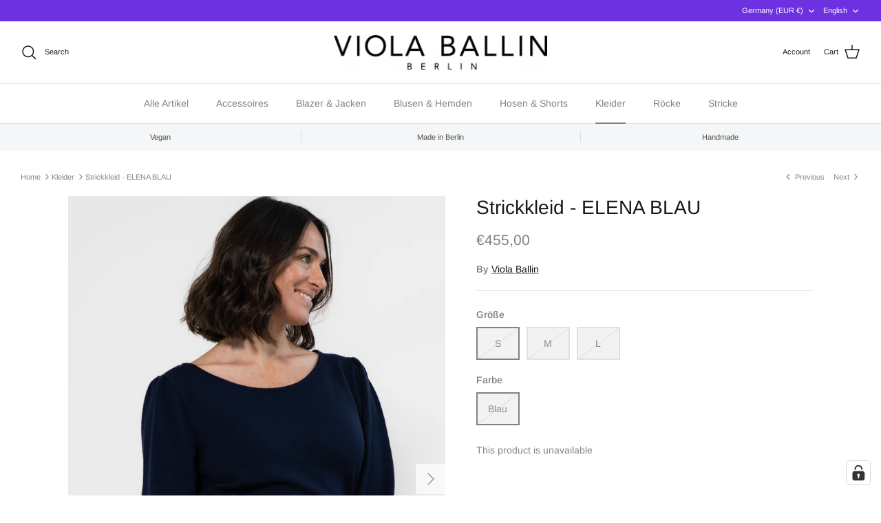

--- FILE ---
content_type: application/javascript; charset=utf-8
request_url: https://cs.complianz.io/cookie-solution/confs/js/55198243.js
body_size: -225
content:
_cmplc.csRC = { consApiKey: 'qxoXVAYU4fszim79ZkhiHayerrdITbz2', brand: 'Complianz', publicId: '4ba739fa-45cc-4af8-85e2-9649e69a20ae', floatingGroup: false };
_cmplc.csEnabled = true;
_cmplc.csPurposes = [];
_cmplc.csFeatures = {"geolocation_setting":true,"compliance_solution_white_labeling":1,"rejection_recovery":false,"full_customization":true,"multiple_languages":true,"mobile_app_integration":false};
_cmplc.csT = null;
_cmplc.googleConsentModeV2 = true;
